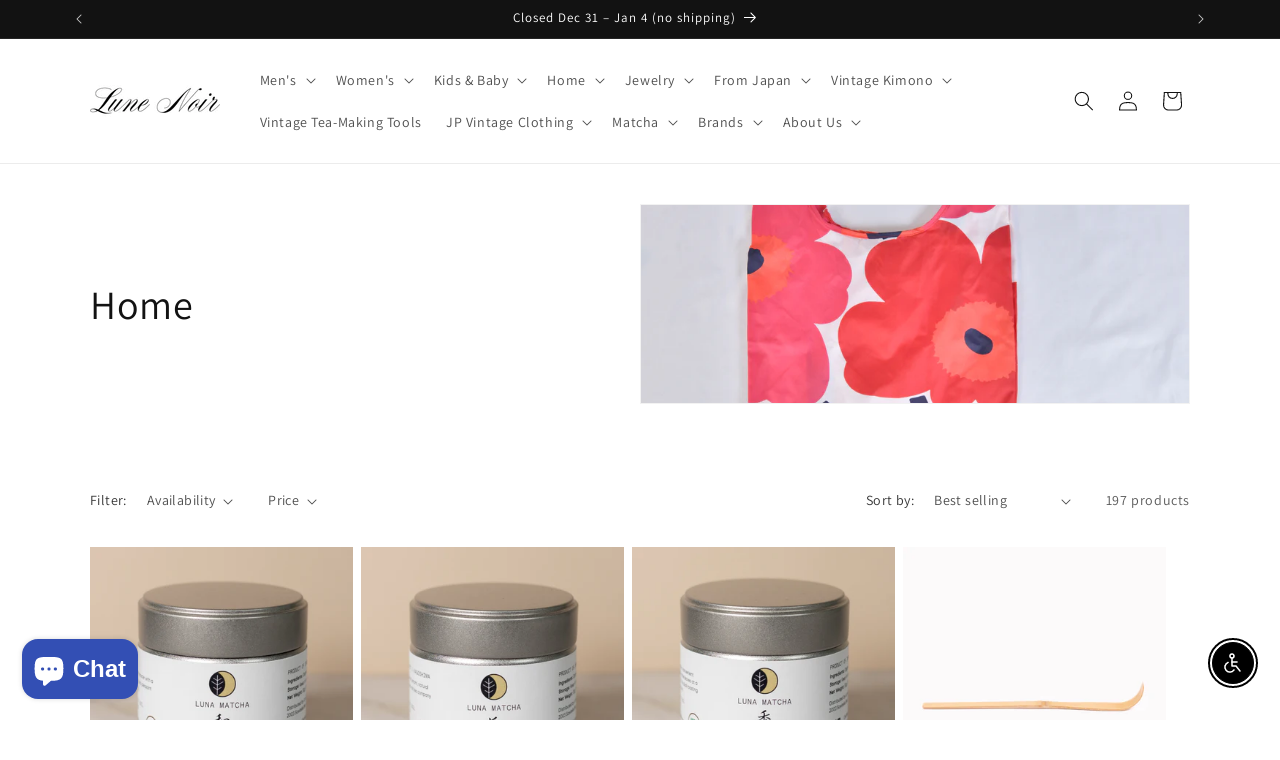

--- FILE ---
content_type: text/javascript
request_url: https://lunenoir-ca.com/cdn/shop/t/7/assets/quick-add.js?v=89084998881394762061703123924
body_size: 550
content:
customElements.get("quick-add-modal")||customElements.define("quick-add-modal",class extends ModalDialog{constructor(){super(),this.modalContent=this.querySelector('[id^="QuickAddInfo-"]')}hide(preventFocus=!1){const cartNotification=document.querySelector("cart-notification")||document.querySelector("cart-drawer");cartNotification&&cartNotification.setActiveElement(this.openedBy),this.modalContent.innerHTML="",preventFocus&&(this.openedBy=null),super.hide()}show(opener){opener.setAttribute("aria-disabled",!0),opener.classList.add("loading"),opener.querySelector(".loading__spinner").classList.remove("hidden"),fetch(opener.getAttribute("data-product-url")).then(response=>response.text()).then(responseText=>{const responseHTML=new DOMParser().parseFromString(responseText,"text/html");this.productElement=responseHTML.querySelector('section[id^="MainProduct-"]'),this.productElement.classList.forEach(classApplied=>{(classApplied.startsWith("color-")||classApplied==="gradient")&&this.modalContent.classList.add(classApplied)}),this.preventDuplicatedIDs(),this.removeDOMElements(),this.setInnerHTML(this.modalContent,this.productElement.innerHTML),window.Shopify&&Shopify.PaymentButton&&Shopify.PaymentButton.init(),window.ProductModel&&window.ProductModel.loadShopifyXR(),this.removeGalleryListSemantic(),this.updateImageSizes(),this.preventVariantURLSwitching(),super.show(opener)}).finally(()=>{opener.removeAttribute("aria-disabled"),opener.classList.remove("loading"),opener.querySelector(".loading__spinner").classList.add("hidden")})}setInnerHTML(element,html){element.innerHTML=html,element.querySelectorAll("script").forEach(oldScriptTag=>{const newScriptTag=document.createElement("script");Array.from(oldScriptTag.attributes).forEach(attribute=>{newScriptTag.setAttribute(attribute.name,attribute.value)}),newScriptTag.appendChild(document.createTextNode(oldScriptTag.innerHTML)),oldScriptTag.parentNode.replaceChild(newScriptTag,oldScriptTag)})}preventVariantURLSwitching(){const variantPicker=this.modalContent.querySelector("variant-radios,variant-selects");variantPicker&&variantPicker.setAttribute("data-update-url","false")}removeDOMElements(){const pickupAvailability=this.productElement.querySelector("pickup-availability");pickupAvailability&&pickupAvailability.remove();const productModal=this.productElement.querySelector("product-modal");productModal&&productModal.remove();const modalDialog=this.productElement.querySelectorAll("modal-dialog");modalDialog&&modalDialog.forEach(modal=>modal.remove())}preventDuplicatedIDs(){const sectionId=this.productElement.dataset.section;this.productElement.innerHTML=this.productElement.innerHTML.replaceAll(sectionId,`quickadd-${sectionId}`),this.productElement.querySelectorAll("variant-selects, variant-radios, product-info").forEach(element=>{element.dataset.originalSection=sectionId})}removeGalleryListSemantic(){const galleryList=this.modalContent.querySelector('[id^="Slider-Gallery"]');galleryList&&(galleryList.setAttribute("role","presentation"),galleryList.querySelectorAll('[id^="Slide-"]').forEach(li=>li.setAttribute("role","presentation")))}updateImageSizes(){const product=this.modalContent.querySelector(".product");if(!product.classList.contains("product--columns"))return;const mediaImages=product.querySelectorAll(".product__media img");if(!mediaImages.length)return;let mediaImageSizes="(min-width: 1000px) 715px, (min-width: 750px) calc((100vw - 11.5rem) / 2), calc(100vw - 4rem)";product.classList.contains("product--medium")?mediaImageSizes=mediaImageSizes.replace("715px","605px"):product.classList.contains("product--small")&&(mediaImageSizes=mediaImageSizes.replace("715px","495px")),mediaImages.forEach(img=>img.setAttribute("sizes",mediaImageSizes))}});
//# sourceMappingURL=/cdn/shop/t/7/assets/quick-add.js.map?v=89084998881394762061703123924
